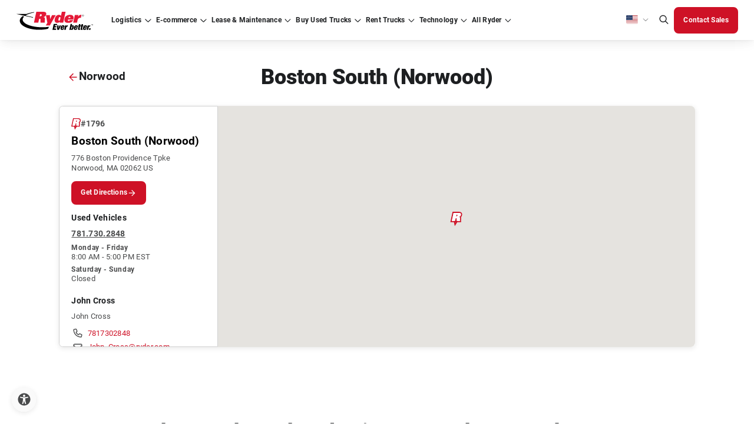

--- FILE ---
content_type: image/svg+xml
request_url: https://www.ryder.com/dist/ef18f1c1586b230084d2.svg
body_size: 1420
content:
<svg width="24" height="18" viewBox="0 0 24 18" fill="none" xmlns="http://www.w3.org/2000/svg">
<rect width="24" height="17.1429" rx="2" fill="white"/>
<mask id="mask0_86_9161" style="mask-type:alpha" maskUnits="userSpaceOnUse" x="0" y="0" width="24" height="18">
<rect width="24" height="17.1429" rx="2" fill="white"/>
</mask>
<g mask="url(#mask0_86_9161)">
<path fill-rule="evenodd" clip-rule="evenodd" d="M24 0H0V1.14286H24V0ZM24 2.28571H0V3.42857H24V2.28571ZM0 4.57143H24V5.71429H0V4.57143ZM24 6.85714H0V8H24V6.85714ZM0 9.14286H24V10.2857H0V9.14286ZM24 11.4286H0V12.5714H24V11.4286ZM0 13.7143H24V14.8571H0V13.7143ZM24 16H0V17.1429H24V16Z" fill="#D02F44"/>
<rect width="10.2857" height="8" fill="#46467F"/>
<g filter="url(#filter0_d_86_9161)">
<path fill-rule="evenodd" clip-rule="evenodd" d="M2.28571 1.71425C2.28571 2.02984 2.02987 2.28568 1.71428 2.28568C1.39869 2.28568 1.14285 2.02984 1.14285 1.71425C1.14285 1.39866 1.39869 1.14282 1.71428 1.14282C2.02987 1.14282 2.28571 1.39866 2.28571 1.71425ZM4.57142 1.71425C4.57142 2.02984 4.31559 2.28568 4 2.28568C3.6844 2.28568 3.42857 2.02984 3.42857 1.71425C3.42857 1.39866 3.6844 1.14282 4 1.14282C4.31559 1.14282 4.57142 1.39866 4.57142 1.71425ZM6.28571 2.28568C6.6013 2.28568 6.85714 2.02984 6.85714 1.71425C6.85714 1.39866 6.6013 1.14282 6.28571 1.14282C5.97012 1.14282 5.71428 1.39866 5.71428 1.71425C5.71428 2.02984 5.97012 2.28568 6.28571 2.28568ZM9.14285 1.71425C9.14285 2.02984 8.88702 2.28568 8.57142 2.28568C8.25583 2.28568 8 2.02984 8 1.71425C8 1.39866 8.25583 1.14282 8.57142 1.14282C8.88702 1.14282 9.14285 1.39866 9.14285 1.71425ZM2.85714 3.42854C3.17273 3.42854 3.42857 3.1727 3.42857 2.85711C3.42857 2.54152 3.17273 2.28568 2.85714 2.28568C2.54155 2.28568 2.28571 2.54152 2.28571 2.85711C2.28571 3.1727 2.54155 3.42854 2.85714 3.42854ZM5.71428 2.85711C5.71428 3.1727 5.45844 3.42854 5.14285 3.42854C4.82726 3.42854 4.57142 3.1727 4.57142 2.85711C4.57142 2.54152 4.82726 2.28568 5.14285 2.28568C5.45844 2.28568 5.71428 2.54152 5.71428 2.85711ZM7.42857 3.42854C7.74416 3.42854 7.99999 3.1727 7.99999 2.85711C7.99999 2.54152 7.74416 2.28568 7.42857 2.28568C7.11298 2.28568 6.85714 2.54152 6.85714 2.85711C6.85714 3.1727 7.11298 3.42854 7.42857 3.42854ZM9.14285 3.99997C9.14285 4.31556 8.88702 4.57139 8.57142 4.57139C8.25583 4.57139 8 4.31556 8 3.99997C8 3.68437 8.25583 3.42854 8.57142 3.42854C8.88702 3.42854 9.14285 3.68437 9.14285 3.99997ZM6.28571 4.57139C6.6013 4.57139 6.85714 4.31556 6.85714 3.99997C6.85714 3.68437 6.6013 3.42854 6.28571 3.42854C5.97012 3.42854 5.71428 3.68437 5.71428 3.99997C5.71428 4.31556 5.97012 4.57139 6.28571 4.57139ZM4.57142 3.99997C4.57142 4.31556 4.31559 4.57139 4 4.57139C3.6844 4.57139 3.42857 4.31556 3.42857 3.99997C3.42857 3.68437 3.6844 3.42854 4 3.42854C4.31559 3.42854 4.57142 3.68437 4.57142 3.99997ZM1.71428 4.57139C2.02987 4.57139 2.28571 4.31556 2.28571 3.99997C2.28571 3.68437 2.02987 3.42854 1.71428 3.42854C1.39869 3.42854 1.14285 3.68437 1.14285 3.99997C1.14285 4.31556 1.39869 4.57139 1.71428 4.57139ZM3.42857 5.14282C3.42857 5.45841 3.17273 5.71425 2.85714 5.71425C2.54155 5.71425 2.28571 5.45841 2.28571 5.14282C2.28571 4.82723 2.54155 4.57139 2.85714 4.57139C3.17273 4.57139 3.42857 4.82723 3.42857 5.14282ZM5.14285 5.71425C5.45844 5.71425 5.71428 5.45841 5.71428 5.14282C5.71428 4.82723 5.45844 4.57139 5.14285 4.57139C4.82726 4.57139 4.57142 4.82723 4.57142 5.14282C4.57142 5.45841 4.82726 5.71425 5.14285 5.71425ZM7.99999 5.14282C7.99999 5.45841 7.74416 5.71425 7.42857 5.71425C7.11298 5.71425 6.85714 5.45841 6.85714 5.14282C6.85714 4.82723 7.11298 4.57139 7.42857 4.57139C7.74416 4.57139 7.99999 4.82723 7.99999 5.14282ZM8.57142 6.85711C8.88702 6.85711 9.14285 6.60127 9.14285 6.28568C9.14285 5.97009 8.88702 5.71425 8.57142 5.71425C8.25583 5.71425 8 5.97009 8 6.28568C8 6.60127 8.25583 6.85711 8.57142 6.85711ZM6.85714 6.28568C6.85714 6.60127 6.6013 6.85711 6.28571 6.85711C5.97012 6.85711 5.71428 6.60127 5.71428 6.28568C5.71428 5.97009 5.97012 5.71425 6.28571 5.71425C6.6013 5.71425 6.85714 5.97009 6.85714 6.28568ZM4 6.85711C4.31559 6.85711 4.57142 6.60127 4.57142 6.28568C4.57142 5.97009 4.31559 5.71425 4 5.71425C3.6844 5.71425 3.42857 5.97009 3.42857 6.28568C3.42857 6.60127 3.6844 6.85711 4 6.85711ZM2.28571 6.28568C2.28571 6.60127 2.02987 6.85711 1.71428 6.85711C1.39869 6.85711 1.14285 6.60127 1.14285 6.28568C1.14285 5.97009 1.39869 5.71425 1.71428 5.71425C2.02987 5.71425 2.28571 5.97009 2.28571 6.28568Z" fill="url(#paint0_linear_86_9161)"/>
</g>
</g>
<defs>
<filter id="filter0_d_86_9161" x="1.14285" y="1.14282" width="8" height="6.71436" filterUnits="userSpaceOnUse" color-interpolation-filters="sRGB">
<feFlood flood-opacity="0" result="BackgroundImageFix"/>
<feColorMatrix in="SourceAlpha" type="matrix" values="0 0 0 0 0 0 0 0 0 0 0 0 0 0 0 0 0 0 127 0" result="hardAlpha"/>
<feOffset dy="1"/>
<feColorMatrix type="matrix" values="0 0 0 0 0 0 0 0 0 0 0 0 0 0 0 0 0 0 0.06 0"/>
<feBlend mode="normal" in2="BackgroundImageFix" result="effect1_dropShadow_86_9161"/>
<feBlend mode="normal" in="SourceGraphic" in2="effect1_dropShadow_86_9161" result="shape"/>
</filter>
<linearGradient id="paint0_linear_86_9161" x1="1.14285" y1="1.14282" x2="1.14285" y2="6.85711" gradientUnits="userSpaceOnUse">
<stop stop-color="white"/>
<stop offset="1" stop-color="#F0F0F0"/>
</linearGradient>
</defs>
</svg>
